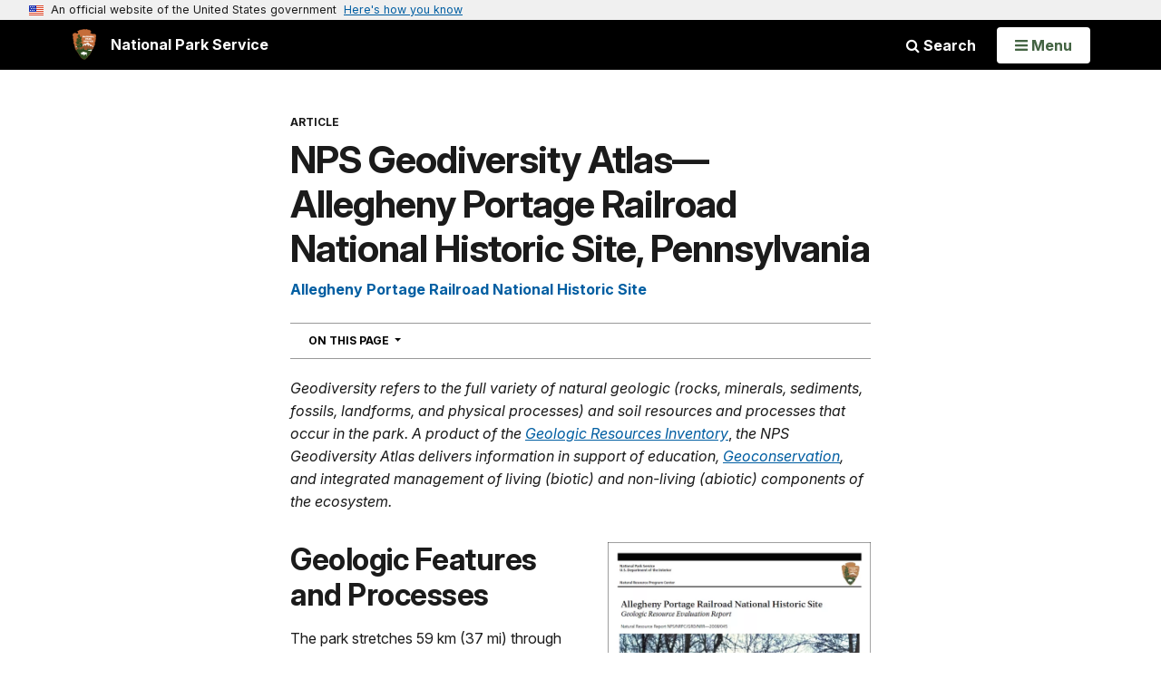

--- FILE ---
content_type: text/html;charset=UTF-8
request_url: https://www.nps.gov/articles/nps-geodiversity-atlas-allegheny-portage-railroad-national-historic-site-pennsylvania.htm
body_size: 16822
content:
<!doctype html> <html lang="en" class="no-js"> <!-- Content Copyright National Park Service -->
<!-- JavaScript & DHTML Code Copyright &copy; 1998-2025, PaperThin, Inc. All Rights Reserved. --> <head> <meta content="IE=edge" http-equiv="X-UA-Compatible"> <title>NPS Geodiversity Atlas—Allegheny Portage Railroad National Historic Site, Pennsylvania (U.S. National Park Service)</title> <script>
var jsDlgLoader = '/articles/loader.cfm';
var jsSiteResourceLoader = '/cs-resources.cfm?r=';
var jsSiteResourceSettings = {canCombine: false, canMinify: false};
</script>
<!-- beg (1) PrimaryResources -->
<script src="/ADF/thirdParty/jquery/jquery-3.6.js"></script><script src="/ADF/thirdParty/jquery/migrate/jquery-migrate-3.4.js"></script><script src="/commonspot/javascript/browser-all.js"></script>
<!-- end (1) PrimaryResources -->
<!-- beg (2) SecondaryResources -->
<!-- end (2) SecondaryResources -->
<!-- beg (3) StyleTags -->
<link rel="stylesheet" href="/common/commonspot/templates/assets/css/commonspotRTE.css" type="text/css" />
<!-- end (3) StyleTags -->
<!-- beg (4) JavaScript -->
<script>
<!--
var gMenuControlID = 0;
var menus_included = 0;
var jsSiteID = 1;
var jsSubSiteID = 30335;
var js_gvPageID = 5740364;
var jsPageID = 5740364;
var jsPageSetID = 0;
var jsPageType = 0;
var jsSiteSecurityCreateControls = 0;
var jsShowRejectForApprover = 1;
// -->
</script><script>
var jsDlgLoader = '/articles/loader.cfm';
var jsSiteResourceLoader = '/cs-resources.cfm?r=';
var jsSiteResourceSettings = {canCombine: false, canMinify: false};
</script>
<!-- end (4) JavaScript -->
<!-- beg (5) CustomHead -->
<!-- override SharedContent from Article-->
<meta charset="utf-8">
<link href="/common/commonspot/templates/images/icons/favicon.ico" rel="shortcut icon">
<meta http-equiv="Pragma" content="no-cache" />
<meta http-equiv="Expires" content="0" />
<meta name="viewport" content="width=device-width, initial-scale=1.0">
<!--[if gt IE 8]>
<script src="/common/commonspot/templates/assets/js/app.early.min.js?v=20230112"></script>
<link href="/common/commonspot/templates/assets/css/split-css/main.min.css?v=2rpz-n03cpj" media="screen, print" rel="stylesheet">
<link href="/common/commonspot/templates/assets/css/split-css/main-min-blessed1.css" media="screen, print" rel="stylesheet">
<![endif]-->
<!--[if lt IE 9]>
<script src="https://oss.maxcdn.com/libs/html5shiv/3.7.0/html5shiv.js"></script>
<script src="https://oss.maxcdn.com/libs/respond.js/1.4.2/respond.min.js"></script>
<script src="/common/commonspot/templates/assets/js/app.early.min.js?v=20230112"></script>
<link href="/common/commonspot/templates/assets/css/split-css/main.min.css?v=2rpz-n03cpj" media="screen, print" rel="stylesheet">
<link href="/common/commonspot/templates/assets/css/split-css/main-min-blessed1.css" media="screen, print" rel="stylesheet">
<![endif]-->
<!--[if !IE]> -->
<script src="/common/commonspot/templates/assets/js/app.early.min.js?v=20230112"></script>
<script src="/common/commonspot/templates/js/uswds/uswds-init.js"></script>
<link href="/common/commonspot/templates/assets/css/main.min.css?v=20230112" media="screen, print" rel="stylesheet">
<!-- <![endif]-->
<link href='//fonts.googleapis.com/css?family=Open+Sans:700,600,400|Open+Sans+Condensed:300,700' rel='stylesheet' type='text/css'>
<link rel="manifest" href="/manifest.json" crossorigin="use-credentials" />
<meta name="apple-itunes-app" content="app-id=1549226484, app-argument=https://apps.apple.com/us/app/national-park-service/id1549226484">
<style>
table#cs_idLayout2,
table#cs_idLayout2 > tbody,
table#cs_idLayout2 > tbody > tr,
table#cs_idLayout2 > tbody > tr >  td
{
display: block;
border-collapse:separate;
}
</style>
<script src='/common/commonspot/templates/js/federated-analytics-uav1.js?ver=true&agency=DOI&subagency=NPS&exts=rtf,odt,ods,odp,brf&dclink=true&enhlink=true' id='_fed_an_ua_tag'></script>
<meta property="og:type" content="website" />
<!-- not view page: /articles/nps-geodiversity-atlas-allegheny-portage-railroad-national-historic-site-pennsylvania.htm -->
<meta property="og:title" content="NPS Geodiversity Atlas—Allegheny Portage Railroad National Historic Site, Pennsylvania (U.S. National Park Service)" />
<meta property="og:url" content="https://www.nps.gov/articles/nps-geodiversity-atlas-allegheny-portage-railroad-national-historic-site-pennsylvania.htm" />
<!-- end (5) CustomHead -->
<!-- beg (6) TertiaryResources -->
<meta property="og:image" content="https://www.nps.gov/articles/images/gri-cover-alpo.jpg" /><meta property="og:image:height" content="1250" /><meta property="og:image:width" content="954" /><meta property="og:image:alt" content="gri geology report stone bridge on cover" /><meta property="og:image" content="https://www.nps.gov/articles/images/gri-map-alpo-2018.jpg" /><meta property="og:image:height" content="1775" /><meta property="og:image:width" content="2223" /><meta property="og:image:alt" content="link to allegheny portage geologic map" /><meta property="og:image" content="https://www.nps.gov/articles/images/gri-photo-alpo.jpg" /><meta property="og:image:height" content="786" /><meta property="og:image:width" content="792" /><meta property="og:image:alt" content="park trail" />
<!-- end (6) TertiaryResources -->
<!-- beg (7) authormode_inlinestyles -->
<link rel="stylesheet" type="text/css" href="/commonspot/commonspot.css" id="cs_maincss">
<!-- end (7) authormode_inlinestyles -->
</head><body class="SharedContent"><span role="navigation" aria-label="Top of page" id="__topdoc__"></span>
<section
class="usa-banner"
aria-label="Official website of the United States government"
>
<div class="usa-accordion">
<header class="usa-banner__header">
<div class="usa-banner__inner">
<div class="grid-col-auto">
<img
aria-hidden="true"
class="usa-banner__header-flag"
src="/common/commonspot/templates/assets/icon/us_flag_small.png"
alt=""
/>
</div>
<div class="grid-col-fill tablet:grid-col-auto" aria-hidden="true">
<p class="usa-banner__header-text">
An official website of the United States government
</p>
<p class="usa-banner__header-action">Here's how you know</p>
</div>
<button
type="button"
class="usa-accordion__button usa-banner__button"
aria-expanded="false"
aria-controls="gov-banner-default"
>
<span class="usa-banner__button-text">Here's how you know</span>
</button>
</div>
</header>
<div
class="usa-banner__content usa-accordion__content"
id="gov-banner-default"
>
<div class="grid-row grid-gap-lg">
<div class="usa-banner__guidance tablet:grid-col-6">
<img
class="usa-banner__icon usa-media-block__img"
src="/common/commonspot/templates/assets/icon/icon-dot-gov.svg"
role="img"
alt=""
aria-hidden="true"
/>
<div class="usa-media-block__body">
<p>
<strong>Official websites use .gov</strong><br />A
<strong>.gov</strong> website belongs to an official government
organization in the United States.
</p>
</div>
</div>
<div class="usa-banner__guidance tablet:grid-col-6">
<img
class="usa-banner__icon usa-media-block__img"
src="/common/commonspot/templates/assets/icon/icon-https.svg"
role="img"
alt=""
aria-hidden="true"
/>
<div class="usa-media-block__body">
<p>
<strong>Secure .gov websites use HTTPS</strong><br />A
<strong>lock</strong> (
<span class="icon-lock"
><svg
xmlns="http://www.w3.org/2000/svg"
width="52"
height="64"
viewBox="0 0 52 64"
class="usa-banner__lock-image"
role="img"
aria-labelledby="banner-lock-description-default"
focusable="false"
>
<title id="banner-lock-title-default">Lock</title>
<desc id="banner-lock-description-default">Locked padlock icon</desc>
<path
fill="#000000"
fill-rule="evenodd"
d="M26 0c10.493 0 19 8.507 19 19v9h3a4 4 0 0 1 4 4v28a4 4 0 0 1-4 4H4a4 4 0 0 1-4-4V32a4 4 0 0 1 4-4h3v-9C7 8.507 15.507 0 26 0zm0 8c-5.979 0-10.843 4.77-10.996 10.712L15 19v9h22v-9c0-6.075-4.925-11-11-11z"
/>
</svg> </span
>) or <strong>https://</strong> means you've safely connected to
the .gov website. Share sensitive information only on official,
secure websites.
</p>
</div>
</div>
</div>
</div>
</div>
</section>
<!--googleoff: index-->
<div tabindex="-1" id="beforeSkipLinks" ></div>
<div class="skip-links" aria-label="short-cut links" role="navigation">
<ul>
<li><a href="#GlobalNav-toggle" aria-label="Skip to global NPS navigation">Skip to global NPS navigation</a></li>
<li><a href="#main" aria-label="Skip to the main content">Skip to the main content</a></li>
<li><a href="#GlobalFooter" aria-label="Skip to the footer section">Skip to the footer section</a></li>
</ul>
</div>
<!--googleon: index-->
<!--googleoff: index-->
<div class="PromoBanner"></div>
<!--googleon: index-->
<!--googleoff: index-->
<div class="GlobalHeader usaGlobalHeader" role="banner">
<div class="GlobalHeader__Navbar container">
<a class="GlobalHeader__Branding me-auto link-white" href="/">
<img src="/theme/assets/dist/images/branding/logo.png"
alt=""
width="80"
height="106"
class="GlobalHeader__Branding__Arrowhead img-fluid">
<span class="GlobalHeader__Branding__Text">
National Park Service
</span>
</a>
<a href="#GlobalFooterSearchInput"
class="GlobalHeader__FooterSearchLink js-scrollTo link-white">
<i class="fa fa-search"></i>
<span class="visually-hidden">Search</span>
</a>
<form id="GlobalHeaderSearch"
class="GlobalHeader__Search"
action="/search/"
method="GET"
role="search">
<button type="button"
data-bs-toggle="collapse"
data-bs-target="#GlobalHeaderSearchCollapse"
aria-expanded="false"
aria-controls="GlobalHeaderSearchCollapse">
<i class="fa fa-search"></i>
Search
</button>
<div id="GlobalHeaderSearchCollapse"
class="collapse collapse-horizontal"
role="presentation">
<div>
<input class="form-control me-2"
type="text"
autocomplete="off"
name="query"
placeholder="Keyword Search"
required
aria-label="Search text">
<div class="GlobalSearch-suggestions"></div>
<button class="usa-button usa-button--outline usa-button--inverse me-2" data-scope="site" type="submit">
This Site
</button>
<button class="usa-button usa-button--outline usa-button--inverse" data-scope="all" type="submit">
All NPS
</button>
</div>
</div>
<input type="hidden"
name="sitelimit"
value="">
<input type="hidden" name="affiliate" value="nps">
</form>
</div>
<nav id="GlobalNav" class="GlobalNav">
<h1 id="GlobalNavButtonContainer" class="usaGlobalNavButtonContainer">
<button type="button"
id="GlobalNav-toggle"
class="usa-button usa-button--inverse-fill"
data-bs-toggle="collapse"
data-bs-target="#GlobalNavCollapse"
aria-controls="GlobalNavCollapse"
aria-expanded="false"
aria-label="Open Menu">
<span class="GlobalNav__Toggle__Text GlobalNav__Toggle__Text--closed">
<i class="fa fa-bars"></i>
<span class="visually-hidden">Open</span>
Menu
</span>
<span class="GlobalNav__Toggle__Text GlobalNav__Toggle__Text--open">
<i class="fa fa-close"></i>
Close
<span class="visually-hidden">Menu</span>
</span>
</button>
</h1>
<div id="GlobalNavCollapse" class="collapse">
<div class="container">
<p class="GlobalNav__LanguageInfo">
</p>
<h2 class="GlobalNav__SectionHeading GlobalNav__SectionHeading--green" hidden>
Explore This Park
</h2>
<ul id="GlobalNavListLocal" class="GlobalNav__List" hidden></ul>
<h2 class="GlobalNav__SectionHeading GlobalNav__SectionHeading--blue">
Explore the National Park Service
</h2>
<ul id="GlobalNavList" class="GlobalNav__List"></ul>
</div>
</div>
</nav>
</div>
<!--googleon: index-->
<div id="myModal" class="modal refreshableModal" tabindex="-1" aria-labelledby="exitModalLabel" aria-hidden="true">
<div class="modal-dialog">
<div class="modal-content">
<div class="modal-header">
<h2 class="modal-title visually-hidden" id="exitModalLabel">Exiting nps.gov</h2>
<button type="button" class="btn-close" data-bs-dismiss="modal" aria-label="Close"></button>
</div>
<div class="modal-body"></div>
<div class="modal-footer">
<button type="button" class="btn btn-secondary" data-bs-dismiss="modal">Cancel</button>
</div>
</div>
</div>
</div>
<script type="text/javascript">
jQuery(document).ready(function() {
setTimeout( function() {
NPS.display.showAdminTools( 0 );
} ,10);
});
</script>
<div id="main" role="main" class="MainContent">
<style>
#modal-contact-us .modal-body { padding-top: 0px; }
.modal-header { border:none; }
</style>
<div class="modal fade" id="modal-contact-us" tabindex="-1" aria-labelledby="modal-contact-us-label">
<div class="modal-dialog">
<div class="modal-content">
<div class="modal-header">
<h4 class="modal-title visually-hidden" id="modal-contact-us-label">Contact Us</h4>
<button type="button" class="btn-close" data-bs-dismiss="modal" aria-label="Close"></button>
</div>
<div class="modal-body">
<iframe frameborder="0" id="modal-contact-us-iframe" width="100%" height="100%" title="Contact Us"></iframe>
</div>
</div>
</div>
</div>
<div id="adminTools"></div>
<div class="Article Article--Page container">
<header class="Article__Header">
<p class="Article__Kicker">Article</p>
<h1 class="page-title">NPS Geodiversity Atlas—Allegheny Portage Railroad National Historic Site, Pennsylvania</h1>
</header>
<div class="Article__Content">
<div id="cs_control_536382" class="cs_control CS_Element_Schedule"><div  title="" id="CS_Element_contentcontainer"><div id="gridRow_1_1_536382" class="cs_GridRow"><div id="gridCol_1_1_1_1_536382" class="cs_GridColumn"><div id="cs_control_7798172" class="cs_control CS_Element_Custom">
<div class="Component InPageNav" id="7781AA90-F64B-8E0D-32ED7994F16532B7-InPageNav">
<nav class="dropdown" aria-labelledby="7781AA90-F64B-8E0D-32ED7994F16532B7-InPageNav-Title">
<button class="btn btn-light dropdown-toggle"
id="7781AA90-F64B-8E0D-32ED7994F16532B7-InPageNav-Title"
type="button"
data-bs-toggle="dropdown"
data-tracking='{"type":"event","category":"PYV Component","action1":"Open","action2":"Close","label":"Navigation In Page"}'
aria-expanded="false">
On This Page <span class="visuallyhidden">Navigation</span>
</button>
<ul class="dropdown-menu"></ul>
</nav>
</div>
</div><div id="cs_control_5740615" class="cs_control CS_Element_Custom"><style>blockquote {border-left: 5px solid #fff;}</style>
<div class="Component ArticleTextGroup TextWrapped clearfix">
<p><em>Geodiversity refers to the full variety of natural geologic (rocks, minerals, sediments, fossils, landforms, and physical processes) and soil resources and processes that occur in the park. A product of the</em> <em><a href="https://www.nps.gov/subjects/geology/gri.htm" id="https://www.nps.gov/subjects/geology/gri.htm|">Geologic Resources Inventory</a></em>, <em>the NPS Geodiversity Atlas delivers information in support of education, <a href="https://www.nps.gov/subjects/geology/park-geology.htm" id="https://www.nps.gov/subjects/geology/park-geology.htm|">Geoconservation</a>, and integrated management of living (biotic) and non-living (abiotic) components of the ecosystem.</em></p>
</div></div><div id="cs_control_5740376" class="cs_control CS_Element_Custom"><style>blockquote {border-left: 5px solid #fff;}</style>
<div class="Component ArticleTextGroup TextWrapped clearfix">
<figure class="-right">
<a href="https://irma.nps.gov/DataStore/Reference/Profile/660528">
<picture>
<source type="image/webp" srcset="/articles/images/gri-cover-alpo.jpg?maxwidth=650&autorotate=false&quality=78&format=webp">
<img alt="gri geology report stone bridge on cover" src="/articles/images/gri-cover-alpo.jpg?maxwidth=650&autorotate=false" title="link to allegheny portage rr gri report"  >
</picture>
</a>
<figcaption>In-depth geologic information is contained in the baseline inventory products of the Geologic Resources Inventory, see table below. </figcaption>
</figure><!-- floating-image alignment  -->
<h2>Geologic Features and Processes</h2>
<p>The park stretches 59 km (37 mi) through the Allegheny Mountains in Blair and Cambria Counties. The mountains there range in elevation from 346 m (1,135 ft) to 734 m (2,408 ft) above sea level. Prior to construction of the railroad, the mountains were a significant obstacle to boat trade between the eastern and western divisions of the Pennsylvania Mainline Canal. After the railroad was built, trains portaged the boats across mountain slopes of more than 5 degrees.<br />
<br />
The main unit of the park lies on the divide between the Chesapeake Bay watershed to the east and the Ohio River basin on the west. Blair Gap Run flows from Cresson Summit towards the Juniata River, and Bradley Run flows towards the West Branch of the Susquehanna River on the Chesapeake Bay side and on the Ohio River side water flows parallel to the Little Conemaugh River.</p>
<h3>The Allegheny Front</h3>
<p>The Allegheny Front is a sharp escarpment that divides the Appalachian Plateaus and the Valley and Ridge physiographic provinces. This topographic feature extends from northern Pennsylvania into southeastern West Virginia. Overall, the front has an elevation change of roughly 610 m (2,000 ft) and is approximately 280 km (174 mi) long. Historically, the Allegheny Front was an imposing barrier to east-west trade and transportation routes. Thus, this topographic feature was the reason for the construction of the Allegheny Portage Railroad.<br />
<br />
The eastern side of the Allegheny Front consists of rounded and linear hills dissected by narrow valleys. These hills step up to the top of the escarpment and are composed of rocks that are highly folded, faulted, and deformed as a result of the Alleghenian orogenic event. In stark contrast, the western side of the front has undulating hills sloping away from the escarpment and is composed of relatively undeformed, horizontally layered rocks that resemble the sediments as they were deposited.<br />
<br />
Predominant rock types of the Allegheny Front include sandstone (with some local conglomerate), siltstone, and shale (Whitfield et al. 2001). Geologic features associated with the front in Pennsylvania include Blue Knob, Horse Shoe Curve, Hunter Rocks, Turtle Rocks, Wolf Rocks, and Wopsononock Lookout.</p>
<h2>Paleontological Resources</h2>
<p>Fossils have been recorded from the Pottsville Formation and/or Allegheny Formation within the boundaries of Allegheny Portage Railroad. Other formations found within the park are known to contain paleontological resources, although no reported discoveries have occurred within Allegheny Portage Railroad. Rocks in the park area contain fossils that record the beginnings of ancient life (fossil algae called stromatolites) through the evolution of land plants and the mass extinction following the Permian Period.</p>
<p>All <a href="https://www.nps.gov/subjects/fossils/index.htm" id="https://www.nps.gov/subjects/fossils/index.htm|">NPS fossil resources</a> are protected under the Paleontological Resources Preservation Act of 2009 (Public Law 111-11, Title VI, Subtitle D; 16 U.S.C. §§ 470aaa - 470aaa-11).</p>
<h2>Geohazards</h2>
<p>Geologic processes that affect slopes, such as landsliding, slumping, chemical weathering, block sliding, and slope creep, constantly change the landscape at the park. Runoff erodes sediments from open areas and carries them down streams and gullies. Erosion naturally lowers higher areas, and the lower areas are filled in with sediments, modifying the historic context of the landscape.<br />
<br />
The geologic units in the park are a heterogeneous mix of shale, sandstone, siltstone, limestone, dolomite, conglomerate, and mudstone. Clay-rich units such as shale and mudstone may deteriorate when saturated with water and are prone to fail when exposed on steep slopes. When more resistant rock units such as sandstone and limestone overlie weaker units preferential erosion may undercut the resistant rocks and result in rockfalls.</p>
<h2>Cave and Karst</h2>
<p>Allegheny Portage Railroad NHS contains 300-million year old, thin-bedded Mississippian and Pennsylvanian-aged limestones with solutional features indicative of karst. Springs and seeps within the Summit Unit of the park form the headwaters of Blair Gap Run, a pristine stream valued for its native trout. These park’s springs and seeps may be karst-related.</p>
<p>All <a href="https://www.nps.gov/subjects/caves/index.htm" id="https://www.nps.gov/subjects/caves/index.htm|">NPS cave resources</a> are protected under the the Federal Cave Resources Protection Act of 1988 (FCRPA)(16 U.S.C. § 4301 et seq.).</p>
<h2>Abandoned Mineral Lands</h2>
<p>Allegheny Portage Railroad AML sites include 19 individual mined features, an additional 9 mine features are just outside the park boundary. All features are related to underground coal mining, and they include adits, seeps, subsidence features (into underground coal mines), iron precipitate mounds, and waste rock piles.<br />
<br />
Abandoned and inactive mines pose environmental and health problems for the Allegheny Portage Railroad area. Foremost among these is acid mine drainage and residual heavy metal contamination of ground water, surface water, and soil. Mine areas within and upstream from the Allegheny Portage Railroad units produce acid mine drainage. Fluvial sediments (sediments carried by streams and rivers) can contain metals and other waste materials.</p>
<p><a href="https://www.nps.gov/subjects/abandonedminerallands/index.htm" id="https://www.nps.gov/subjects/abandonedminerallands/index.htm|">NPS AML sites</a> can be important cultural resources and habitat, but many pose risks to park visitors and wildlife, and degrade water quality, park landscapes, and physical and biological resources. Be safe near AML sites—Stay Out and Stay Alive!</p>
<h2>Regional Geology</h2>
<p>Allegheny Portage Railroad is a part of the <a href="https://www.nps.gov/articles/appalachiannplateausprovince.htm" id="https://www.nps.gov/articles/appalachiannplateausprovince.htm|">Appalachian Plateaus Physiographic Province</a> and shares its geologic history and some characteristic geologic formations with a region that extends well beyond park boundaries.</p>
</div></div><div id="cs_control_5740464" class="cs_control CS_Element_Custom"><style>blockquote {border-left: 5px solid #fff;}</style>
<div class="Component ArticleTextGroup TextWrapped clearfix">
<h2><a id="gri" name="gri"></a>Maps and Reports</h2>
</div></div><div id="cs_control_6075076" class="cs_control CS_Element_Custom"><style>blockquote {border-left: 5px solid #fff;}</style>
<div class="Component ArticleTextGroup TextWrapped clearfix">
<figure class="-auto-width">
<a href="https://irma.nps.gov/DataStore/Reference/Profile/2251884">
<picture>
<source type="image/webp" srcset="/articles/images/gri-map-alpo-2018.jpg?maxwidth=1300&autorotate=false&quality=78&format=webp">
<img alt="link to allegheny portage geologic map" src="/articles/images/gri-map-alpo-2018.jpg?maxwidth=1300&autorotate=false" title="allegheny portage geologic map"  >
</picture>
</a>
<figcaption>In-depth geologic information is contained in the baseline inventory products of the Geologic Resources Inventory, see table below. </figcaption>
</figure><!-- floating-image alignment  -->
<br />
</div></div><div id="cs_control_5815804" class="cs_control CS_Element_Custom">
<link rel="stylesheet" href="//irmafiles.nps.gov/IRMARestWidgets/css/IRMABibliography.css"><script src="//irmafiles.nps.gov/IRMARestWidgets/npsWidgetIRMABibliography.js"></script><div class="npsBiblio-element BasicInfo IRMAAccordion accordion"><div class="accordion-item"><h3 class="accordion-header" id="header4A7C6E251DD8B71B0BBB7127398F5053" title="
The Geologic Resources Inventory produces digital geologic maps and reports for more than 270 natural resource parks. The products listed below are currently available for this park, check back often for updates as many maps, reports, and posters are still in progress.
Scoping summaries are records of scoping meetings where NPS staff and local geologists determined the park’s geologic mapping plan and what content should be included in the report.
Digital geologic maps include files for viewing in GIS software, a guide to using the data, and a document with ancillary map information. Newer products also include data viewable in Google Earth and online map services.
Reports use the maps to discuss the park’s setting and significance, notable geologic features and processes, geologic resource management issues, and geologic history.
Posters are a static view of the GIS data in PDF format. Newer posters include aerial imagery or shaded relief and other park information. They are also included with the reports.
Projects list basic information about the program and all products available for a park.
"><button class="accordion-button" type="button" data-bs-toggle="collapse" data-bs-target="#collapse4A7C6E251DD8B71B0BBB7127398F5053" aria-expanded="true" aria-controls="collapse4A7C6E251DD8B71B0BBB7127398F5053">Geologic Resources Inventory</button></h3><div id="collapse4A7C6E251DD8B71B0BBB7127398F5053" class="accordion-collapse collapse show" aria-labelledby="header4A7C6E251DD8B71B0BBB7127398F5053" data-uuid="4A7C6E251DD8B71B0BBB7127398F5053"><div class="accordion-body"><div class="panel-intro"><p><meta charset="utf-8" /></p>
<div dir="ltr">The <a href="https://www.nps.gov/subjects/geology/gri.htm" id="https://www.nps.gov/subjects/geology/gri.htm|">Geologic Resources Inventory</a> produces digital geologic maps and reports for more than 270 <a href="https://www.nps.gov/orgs/1386/index.htm" id="https://www.nps.gov/orgs/1386/index.htm|">natural resource parks</a>. The products listed below are currently available for this park, check back often for updates as many maps, reports, and posters are still in progress.</div>
<ul dir="ltr">
<li><strong>Scoping summaries</strong> are records of scoping meetings where NPS staff and local geologists determined the park’s geologic mapping plan and what content should be included in the report.</li>
<li><strong>Digital geologic maps</strong> include files for viewing in GIS software, a guide to using the data, and a document with ancillary map information. Newer products also include data viewable in Google Earth and online map services.</li>
<li><strong>Reports</strong> use the maps to discuss the park’s setting and significance, notable geologic features and processes, geologic resource management issues, and geologic history.</li>
<li><strong>Posters</strong> are a static view of the GIS data in PDF format. Newer posters include aerial imagery or shaded relief and other park information. They are also included with the reports.</li>
<li><strong>Projects</strong> list basic information about the program and all products available for a park.</li>
</ul></div><div class="IRMACollapsiblePanel"><div class="IRMACollapsiblePanelTab"></div><div class="IRMACollapsiblePanelContent"><div id="IRMABibliographyStatus_4A7C6E251DD8B71B0BBB7127398F5053"></div><div id="IRMABibliography_4A7C6E251DD8B71B0BBB7127398F5053"></div></div><p>Source: <a href="https://irma.nps.gov/DataStore/SavedSearch/Profile/2677" target="_blank">NPS DataStore Saved Search  2677</a>. To search for additional information, visit the <a href="https://irma.nps.gov/DataStore/" target="_blank">NPS DataStore</a>.</p></div></div></div></div></div><script type="text/javascript">jQuery(document).ready(function () {var config_4A7C6E251DD8B71B0BBB7127398F5053 = new npswidgets.BibliographyConfig(); config_4A7C6E251DD8B71B0BBB7127398F5053.TextSource = npswidgets.BibliographyTextSource.YearTitle; config_4A7C6E251DD8B71B0BBB7127398F5053.SearchType = npswidgets.SearchType.SavedSearch;config_4A7C6E251DD8B71B0BBB7127398F5053.SearchId = 2677;npswidgets.SetBibliographyHtml(jQuery("#IRMABibliography_4A7C6E251DD8B71B0BBB7127398F5053"), config_4A7C6E251DD8B71B0BBB7127398F5053, jQuery("#IRMABibliographyStatus_4A7C6E251DD8B71B0BBB7127398F5053"));});</script></div><div id="cs_control_5815808" class="cs_control CS_Element_Custom">
<link rel="stylesheet" href="//irmafiles.nps.gov/IRMARestWidgets/css/IRMABibliography.css"><script src="//irmafiles.nps.gov/IRMARestWidgets/npsWidgetIRMABibliography.js"></script><div class="npsBiblio-element BasicInfo IRMAAccordion accordion"><div class="accordion-item"><h3 class="accordion-header" id="header4B1A76391DD8B71B0B8931FF711ED34D" title="A NPS Soil Resources Inventory project has been completed for Allegheny Portage Railroad National Historic Site and can be found on the NPS Data Store."><button class="accordion-button" type="button" data-bs-toggle="collapse" data-bs-target="#collapse4B1A76391DD8B71B0B8931FF711ED34D" aria-expanded="true" aria-controls="collapse4B1A76391DD8B71B0B8931FF711ED34D">Soil Resources inventory</button></h3><div id="collapse4B1A76391DD8B71B0B8931FF711ED34D" class="accordion-collapse collapse show" aria-labelledby="header4B1A76391DD8B71B0B8931FF711ED34D" data-uuid="4B1A76391DD8B71B0B8931FF711ED34D"><div class="accordion-body"><div class="panel-intro"><p>A <a href="https://www.nps.gov/subjects/geology/sri.htm" id="https://www.nps.gov/subjects/geology/sri.htm|">NPS Soil Resources Inventory</a> project has been completed for Allegheny Portage Railroad National Historic Site and can be found on the NPS Data Store.</p></div><div class="IRMACollapsiblePanel"><div class="IRMACollapsiblePanelTab"></div><div class="IRMACollapsiblePanelContent"><div id="IRMABibliographyStatus_4B1A76391DD8B71B0B8931FF711ED34D"></div><div id="IRMABibliography_4B1A76391DD8B71B0B8931FF711ED34D"></div></div><p>Source: <a href="https://irma.nps.gov/DataStore/SavedSearch/Profile/2691" target="_blank">NPS DataStore Saved Search  2691</a>. To search for additional information, visit the <a href="https://irma.nps.gov/DataStore/" target="_blank">NPS DataStore</a>.</p></div></div></div></div></div><script type="text/javascript">jQuery(document).ready(function () {var config_4B1A76391DD8B71B0B8931FF711ED34D = new npswidgets.BibliographyConfig(); config_4B1A76391DD8B71B0B8931FF711ED34D.TextSource = npswidgets.BibliographyTextSource.YearTitle; config_4B1A76391DD8B71B0B8931FF711ED34D.SearchType = npswidgets.SearchType.SavedSearch;config_4B1A76391DD8B71B0B8931FF711ED34D.SearchId = 2691;npswidgets.SetBibliographyHtml(jQuery("#IRMABibliography_4B1A76391DD8B71B0B8931FF711ED34D"), config_4B1A76391DD8B71B0B8931FF711ED34D, jQuery("#IRMABibliographyStatus_4B1A76391DD8B71B0B8931FF711ED34D"));});</script></div><div id="cs_control_5742214" class="cs_control CS_Element_Custom"><style>blockquote {border-left: 5px solid #fff;}</style>
<div class="Component ArticleTextGroup TextWrapped clearfix">
<figure class="-right">
<picture>
<source type="image/webp" srcset="/articles/images/gri-photo-alpo.jpg?maxwidth=650&autorotate=false&quality=78&format=webp">
<img alt="park trail" src="/articles/images/gri-photo-alpo.jpg?maxwidth=650&autorotate=false" title="allegheny portage railroad gri photo"  >
</picture>
<figcaption>Park trail, Allegheny Portage Railroad NHS. (NPS photo) </figcaption>
</figure><!-- floating-image alignment  -->
<h2>Related Links</h2>
<ul>
<li>
<p><a href="https://www.nps.gov/alpo/learn/nature/mountains.htm" id="https://www.nps.gov/alpo/learn/nature/mountains.htm|">Allegheny Portage Railroad—Mountains</a></p>
</li>
<li>
<p><a href="https://www.nps.gov/alpo/index.htm" id="https://www.nps.gov/alpo/index.htm|">Allegheny Portage Railroad—Park Home</a></p>
</li>
</ul>
<p> </p>
<ul>
<li>
<p><a href="https://www.nps.gov/subjects/caves/index.htm" id="https://www.nps.gov/subjects/caves/index.htm|">NPS—Caves and Karst</a></p>
</li>
<li>
<p><a href="https://www.nps.gov/subjects/fossils/index.htm" id="https://www.nps.gov/subjects/fossils/index.htm|">NPS—Fossils and Paleontology</a></p>
</li>
<li>
<p><a href="https://www.nps.gov/subjects/geology/geotime.htm" id="https://www.nps.gov/subjects/geology/geotime.htm|">NPS—Geologic Time</a></p>
</li>
<li>
<p><a href="https://www.nps.gov/subjects/geology/physiographic-provinces.htm" id="https://www.nps.gov/subjects/geology/physiographic-provinces.htm|">NPS—Explore Regional Geology</a></p>
</li>
<li>
<p><a href="https://www.nps.gov/subjects/geology/index.htm" id="https://www.nps.gov/subjects/geology/index.htm|">NPS—Geology</a></p>
</li>
</ul>
<p> </p>
<ul>
<li>
<p><a href="http://www.dcnr.pa.gov/Geology/Pages/default.aspx" id="http://www.dcnr.pa.gov/Geology/Pages/default.aspx|">Pennsylvania Geological Survey</a></p>
</li>
</ul>
</div></div><div id="cs_control_5743345" class="cs_control CS_Element_Custom"><style>blockquote {border-left: 5px solid #fff;}</style>
<div class="Component ArticleTextGroup TextWrapped clearfix">
<h2>Related Articles</h2>
<h4>Allegheny Portage Railroad National Historic Site</h4>
</div></div><div id="cs_control_5743351" class="cs_control CS_Element_Custom">
<script src="/common/commonspot/customcf/search/js/search-listing-page-plugin.js"></script>
<script>
jQuery(document).ready(function() {
jQuery('#searchListing-B4DB7E0E-FA53-6705-00654E9AE88F1F60').searchlisting({
searchURL: "/solr/",
searchURLReady: "/solr/?q=*&fl=Title,Abstract,Subtype,Parks,Organizations,Sites_Item,Image_URL,Image_Alt_Text,PageURL&defType=edismax&sort=Date_Last_Modified desc&start=0&fq=Category:\"Articles\" AND Type:\"Article\" AND (Tags_Item:\"geodiversity\" OR Tags_Item:\"geologic\" OR Tags_Item:\"geologic forces\" OR Tags_Item:\"geologic resources\" OR Tags_Item:\"geologic feature\" OR Tags_Item:\"geologic time\" OR Tags_Item:\"geologic layers\" OR Tags_Item:\"geologic history\" OR Tags_Item:\"geologic formations\" OR Tags_Item:\"geology\" OR Tags_Item:\"geological\" OR Tags_Item:\"geological maps\" OR Tags_Item:\"geologist\" OR Tags_Item:\"geology talk\" OR Tags_Item:\"geology hike\" OR Tags_Item:\"geology science and learning\" OR Tags_Item:\"geologists\" OR Tags_Item:\"geology close up\" OR Tags_Item:\"geologic resources inventory\" OR Tags_Item:\"geoheritage\" OR Tags_Item:\"geohazards\" OR Tags_Item:\"geomorphology\" OR Tags_Item:\"Geoscientists in Parks\" OR Tags_Item:\"Geoscientists-in-the-Parks\" OR Tags_Item:\"Geological Survey\" OR Tags_Item:\"geothermal\" OR Tags_Item:\"geothermal activity\" OR Tags_Item:\"GeoTour\" OR Tags_Item:\"geotourism\" OR Tags_Item:\"geothermal processes %26 features\" OR Tags_Item:\"fossils\" OR Tags_Item:\"paleontology\" OR Tags_Item:\"Caves\" OR Tags_Item:\"karst\" OR Tags_Item:\"glaciers\" OR Tags_Item:\"Mining\") AND -Tags_Item:\"geodiversity atlas\" AND Sites_Codes_Item:\"alpo\" AND -Allow_Listing_Display:false&rows=10",
getMetaFields: "Title,Abstract,Subtype,Parks,Organizations,Sites_Item,Image_URL,Image_Alt_Text,PageURL",
frontEndClient: "",
perPage: "10",
startNum: "0",
keywords: "",
filterQuery: "Category:\"Articles\" AND Type:\"Article\" AND (Tags_Item:\"geodiversity\" OR Tags_Item:\"geologic\" OR Tags_Item:\"geologic forces\" OR Tags_Item:\"geologic resources\" OR Tags_Item:\"geologic feature\" OR Tags_Item:\"geologic time\" OR Tags_Item:\"geologic layers\" OR Tags_Item:\"geologic history\" OR Tags_Item:\"geologic formations\" OR Tags_Item:\"geology\" OR Tags_Item:\"geological\" OR Tags_Item:\"geological maps\" OR Tags_Item:\"geologist\" OR Tags_Item:\"geology talk\" OR Tags_Item:\"geology hike\" OR Tags_Item:\"geology science and learning\" OR Tags_Item:\"geologists\" OR Tags_Item:\"geology close up\" OR Tags_Item:\"geologic resources inventory\" OR Tags_Item:\"geoheritage\" OR Tags_Item:\"geohazards\" OR Tags_Item:\"geomorphology\" OR Tags_Item:\"Geoscientists in Parks\" OR Tags_Item:\"Geoscientists-in-the-Parks\" OR Tags_Item:\"Geological Survey\" OR Tags_Item:\"geothermal\" OR Tags_Item:\"geothermal activity\" OR Tags_Item:\"GeoTour\" OR Tags_Item:\"geotourism\" OR Tags_Item:\"geothermal processes %26 features\" OR Tags_Item:\"fossils\" OR Tags_Item:\"paleontology\" OR Tags_Item:\"Caves\" OR Tags_Item:\"karst\" OR Tags_Item:\"glaciers\" OR Tags_Item:\"Mining\") AND -Tags_Item:\"geodiversity atlas\" AND Sites_Codes_Item:\"alpo\" AND -Allow_Listing_Display:false",
usesDynamicNavigation: "",
sort: "Date_Last_Modified desc",
extrasForm: "",
extrasForm_keywordField: "",
extrasForm_keywordField: "",
dataTransformJS: "if(\'Type\' in meta && typeof meta[\'Type\'] == \'object\'){ meta[\'Type\'] = meta[\'Type\'].join(\',\'); }var st = metaFieldArr.indexOf(\'Subtype\'); var t = metaFieldArr.indexOf(\'Type\'); if (st !== -1 && t == -1) { metaFieldArr[st] = \'Type\'; if(\'Subtype\' in meta){ meta[\'Type\']=meta[\'Subtype\']; delete meta[\'Subtype\']; }} if(\'Parks\' in meta){ meta[\'Parks\']=meta[\'Parks\'].replace(/,/g , \', \');  }if(\'Organizations\' in meta){ meta[\'Organizations\']=meta[\'Organizations\'].replace(/,/g , \', \'); }if(\'Sites\' in meta){ meta[\'Sites\']=meta[\'Sites\'].replace(/,/g , \', \'); }if(\'Type\' in meta){ meta[\'Type\']=meta[\'Type\'].replace(/,/g , \', \'); }if(\'Subtype\' in meta && meta[\'Subtype\'] == \'Series\' ) { delete meta[\'Subtype\']; }if(\'Image_URL\' in meta){ meta[\'Image_URL\'] = meta[\'Image_URL\'].replace(\'/cropped_image/\', \'/cropped_image/secondary/\'); }if(\'Type\' in meta && meta[\'Type\'] !== \'News\' && \'Date_Released\' in meta){ delete meta[\'Date_Released\']; }"
})
});
</script>
<div  class="container ListingList ListingResults" id="searchListing-B4DB7E0E-FA53-6705-00654E9AE88F1F60">
<div class="row">
<div class="col-sm-12">
<div class="results">
<a name="results"></a>
<div class="display-list-view" id="display-list-view">
<div class="info-micro-filter" style="display:none;">
<div class="result-count"></div>
<div class="result-selectors">
<div class="result-facet-Parks_Item result-facet-select" style="display:none;" data-facetField="Parks_Item" data-facettitle="Location">
<form action="#" class="micro-filter facet-parks">
<span class="visually-hidden">
<label for="sort-by-select-searchListing-B4DB7E0E-FA53-6705-00654E9AE88F1F60">Narrow By Location:</label>
</span>
<select name="result-narrow-Parks_Item" multiple></select>
</form>
</div>
<div class="result-facet-Organizations_Item result-facet-select" style="display:none;" data-facetField="Organizations_Item" data-facettitle="Office">
<form action="#" class="micro-filter facet-organizations">
<span class="visually-hidden">
<label for="sort-by-select-searchListing-B4DB7E0E-FA53-6705-00654E9AE88F1F60">Narrow By Office:</label>
</span>
<select name="result-narrow-Organizations_Item" multiple></select>
</form>
</div>
<div class="result-count-select">
<form action="#" class="sort-by" id="result-count-form"><p><label for="result-count-select-searchListing-B4DB7E0E-FA53-6705-00654E9AE88F1F60">Show</label><select name="result-maxRows" id="result-count-select-searchListing-B4DB7E0E-FA53-6705-00654E9AE88F1F60">
<option value="10">10</option>
<option value="40">40</option>
</select></p></form>
</div>
<div class="result-sort-select">
<form action="#" class="sort-by" id="result-sort-form"><p><label for="sort-by-select-searchListing-B4DB7E0E-FA53-6705-00654E9AE88F1F60">Sort By:</label><select name="result-sortField" id="sort-by-select-searchListing-B4DB7E0E-FA53-6705-00654E9AE88F1F60">
<option value="score desc"
>Relevance</option>
<option value="Date_Last_Modified desc"
selected
>Recently Updated</option>
<option value="Date_Released desc"
>Date Released</option>
<option value="Title asc"
>Title</option>
</select></p></form>
</div>
</div>
</div>
</div><!--display-list-view-->
<div class="FilterTags" style="display:none;"></div>
<div class="ListingResults-loading">
Loading results...
</div>
<ul class="resultsUL"></ul>
<div class="row">
<div class="col-sm-12">
Tags:
<a class="btn btn-default" href="/media/article-search.htm?q=geodiversity">geodiversity</a> <a class="btn btn-default" href="/media/article-search.htm?q=geologic">geologic</a> <a class="btn btn-default" href="/media/article-search.htm?q=geologic forces">geologic forces</a> <a class="btn btn-default" href="/media/article-search.htm?q=geologic resources">geologic resources</a> <a class="btn btn-default" href="/media/article-search.htm?q=geologic feature">geologic feature</a> <a class="btn btn-default" href="/media/article-search.htm?q=geologic time">geologic time</a> <a class="btn btn-default" href="/media/article-search.htm?q=geologic layers">geologic layers</a> <a class="btn btn-default" href="/media/article-search.htm?q=geologic history">geologic history</a> <a class="btn btn-default" href="/media/article-search.htm?q=geologic formations">geologic formations</a> <a class="btn btn-default" href="/media/article-search.htm?q=geology">geology</a> <a class="btn btn-default" href="/media/article-search.htm?q=geological">geological</a> <a class="btn btn-default" href="/media/article-search.htm?q=geological maps">geological maps</a> <a class="btn btn-default" href="/media/article-search.htm?q=geologist">geologist</a> <a class="btn btn-default" href="/media/article-search.htm?q=geology talk">geology talk</a> <a class="btn btn-default" href="/media/article-search.htm?q=geology hike">geology hike</a> <a class="btn btn-default" href="/media/article-search.htm?q=geology science and learning">geology science and learning</a> <a class="btn btn-default" href="/media/article-search.htm?q=geologists">geologists</a> <a class="btn btn-default" href="/media/article-search.htm?q=geology close up">geology close up</a> <a class="btn btn-default" href="/media/article-search.htm?q=geologic resources inventory">geologic resources inventory</a> <a class="btn btn-default" href="/media/article-search.htm?q=geoheritage">geoheritage</a> <a class="btn btn-default" href="/media/article-search.htm?q=geohazards">geohazards</a> <a class="btn btn-default" href="/media/article-search.htm?q=geomorphology">geomorphology</a> <a class="btn btn-default" href="/media/article-search.htm?q=Geoscientists in Parks">geoscientists in parks</a> <a class="btn btn-default" href="/media/article-search.htm?q=Geoscientists-in-the-Parks">geoscientists-in-the-parks</a> <a class="btn btn-default" href="/media/article-search.htm?q=Geological Survey">geological survey</a> <a class="btn btn-default" href="/media/article-search.htm?q=geothermal">geothermal</a> <a class="btn btn-default" href="/media/article-search.htm?q=geothermal activity">geothermal activity</a> <a class="btn btn-default" href="/media/article-search.htm?q=GeoTour">geotour</a> <a class="btn btn-default" href="/media/article-search.htm?q=geotourism">geotourism</a> <a class="btn btn-default" href="/media/article-search.htm?q=geothermal processes & features">geothermal processes & features</a> <a class="btn btn-default" href="/media/article-search.htm?q=fossils">fossils</a> <a class="btn btn-default" href="/media/article-search.htm?q=paleontology">paleontology</a> <a class="btn btn-default" href="/media/article-search.htm?q=Caves">caves</a> <a class="btn btn-default" href="/media/article-search.htm?q=karst">karst</a> <a class="btn btn-default" href="/media/article-search.htm?q=glaciers">glaciers</a> <a class="btn btn-default" href="/media/article-search.htm?q=Mining">mining</a>
</div>
</div>
</div><!--results-->
</div><!-- col-sm-12 -->
</div><!-- row -->
<div class="resultsPaginationArea"></div>
</div>
</div><div id="cs_control_5743376" class="cs_control CS_Element_Custom"><style>blockquote {border-left: 5px solid #fff;}</style>
<div class="Component ArticleTextGroup TextWrapped clearfix">
</div></div><div id="cs_control_5743377" class="cs_control CS_Element_Custom"><style>blockquote {border-left: 5px solid #fff;}</style>
<div class="Component ArticleTextGroup TextWrapped clearfix">
<h2>National Park Service Geodiversity Atlas</h2>
The servicewide Geodiversity Atlas provides information on <a href="/subjects/geology/geoheritage-conservation.htm" id="CP___PAGEID=5157908,geoheritage-conservation.htm,30506|">geoheritage</a> and <a href="/subjects/geology/geodiversity.htm" id="CP___PAGEID=5409480,geodiversity.htm,30506|">geodiversity</a> resources and values within the National Park System. This information supports science-based <a href="/subjects/geology/park-geology.htm" id="CP___PAGEID=5142735,park-geology.htm,30506|">geoconservation</a> and interpretation in the NPS, as well as STEM education in schools, museums, and field camps. The <a href="/orgs/1088/index.htm" id="CP___PAGEID=4880234,index.htm,30363|">NPS Geologic Resources Division</a> and many parks work with National and International geoconservation communities to ensure that NPS abiotic resources are managed using the highest standards and best practices available.
</div></div><div id="cs_control_7798174" class="cs_control CS_Element_Custom">
<style>
.HeroPromo { overflow: visible; }
</style>
<div id="HERO_Promo" class="HeroPromo">
<div class="container-fluid">
<div class="row picturefill-background" style="background-image: url('/common/uploads/hero_promo/nri/promo/371D90F2-1DD8-B71B-0B05A0E0986E6BD1.jpg?width=960&quality=90&mode=crop');" role="img" aria-label="photoillustration person in park with geologic map background">
<span data-src="/common/uploads/hero_promo/nri/promo/371D90F2-1DD8-B71B-0B05A0E0986E6BD1.jpg?width=960&quality=90&mode=crop" data-media="(min-width: 1024px)"></span>
<span data-src="/common/uploads/hero_promo/nri/promo/371D90F2-1DD8-B71B-0B05A0E0986E6BD1.jpg?width=960&quality=90&mode=crop" data-media="(min-width: 1024px) and (min-resolution: 144dppx)"></span>
<span data-src="/common/uploads/hero_promo/nri/promo/371D90F2-1DD8-B71B-0B05A0E0986E6BD1.jpg?width=960&quality=90&mode=crop" data-media="(min-width: 1024px) and (-webkit-min-device-pixel-ratio: 1.5)"></span>
<span data-src="/common/uploads/hero_promo/nri/promo/371D90F2-1DD8-B71B-0B05A0E0986E6BD1.jpg?width=960&quality=90&mode=crop" data-media="(min-width: 1440px)"></span>
<div class="HeroPromo-content">
<span class="HeroPromo-title">
<a href="/articles/geodiversity-atlas-map.htm">NPS Geodiversity Atlas</a>
</span>
</div>
</div>
</div>
</div>
<br />
</div></div></div></div></div>
</div>
<div id="cs_control_4826340" class="cs_control CS_Element_Custom">
<script>
var siteCodeArr = "ALPO".split(",");
for (i = 0; i < siteCodeArr.length; i++) {
setTimeout(gasFunction(siteCodeArr[i]), 1000);
function gasFunction(x) {
gas('send', 'event', 'Shared Content', x, window.location.href, 0, true);
}
}
</script>
<script>
var siteCodeArr = "/ORGS/1088".split(",");
for (i = 0; i < siteCodeArr.length; i++) {
setTimeout(gasFunction(siteCodeArr[i]), 1000);
function gasFunction(x) {
gas('send', 'event', 'Shared Content', x, window.location.href, 0, true);
}
}
</script>
<!--googleoff: index-->
<div class="Component RelatedGrid" id="related_6869D906-9A02-B859-8C370CA2F2536A8D" style="display:none;">
<h2 class="RelatedGrid__Heading Tag">You Might Also Like</h2>
<div class="row">
</div>
<div class="row">
</div>
<script src="/common/commonspot/customcf/search/js/search-listing-page-plugin.js"></script>
<script>
jQuery(document).ready(function() {
jQuery('#searchListing-6869D942-F8AE-C39F-4EE92160A8164DA1').searchlisting({
searchURL: "/solr/",
searchURLReady: "/solr/?q=\"geology\" OR \"geodiversity atlas\" OR \"science\" OR \"nature\" OR \"mountains\" OR \"Pennsylvania\" OR \"Eastern Rivers and Mountains Network\" OR \"ERMN\" OR \"inventory\" OR \"Interior Region 1\" OR \"North Atlantic-Appalachain\" OR \"grd\"&fl=PageURL,Title,Type,Image_URL,Image_Alt_Text,PageURL&defType=edismax&sort=score desc&start=0&fq=Category:\"Articles\" AND (Type:\"Article\" OR Type:\"Person\" OR Type:\"Place\") AND -PageURL:\"/articles/nps-geodiversity-atlas-allegheny-portage-railroad-national-historic-site-pennsylvania.htm\" AND -Allow_Listing_Display:false AND (Image_Width:[465 TO *] AND Image_Height:[261 TO *]) OR (Original_Image_Width:[465 TO *] AND Original_Image_Height:[261 TO *])&rows=6",
getMetaFields: "PageURL,Title,Type,Image_URL,Image_Alt_Text,PageURL",
frontEndClient: "",
perPage: "6",
startNum: "0",
keywords: "\"geology\" OR \"geodiversity atlas\" OR \"science\" OR \"nature\" OR \"mountains\" OR \"Pennsylvania\" OR \"Eastern Rivers and Mountains Network\" OR \"ERMN\" OR \"inventory\" OR \"Interior Region 1\" OR \"North Atlantic-Appalachain\" OR \"grd\"",
filterQuery: "Category:\"Articles\" AND (Type:\"Article\" OR Type:\"Person\" OR Type:\"Place\") AND -PageURL:\"/articles/nps-geodiversity-atlas-allegheny-portage-railroad-national-historic-site-pennsylvania.htm\" AND -Allow_Listing_Display:false AND (Image_Width:[465 TO *] AND Image_Height:[261 TO *]) OR (Original_Image_Width:[465 TO *] AND Original_Image_Height:[261 TO *])",
usesDynamicNavigation: "",
sort: "score desc",
extrasForm: "",
extrasForm_keywordField: "",
extrasForm_keywordField: "",
dataTransformJS: ""
,showSearchResultsLIOverride:  function(item){
var itemHTML = "";
var meta = [];
jQuery.each(item, function (index, value) {
meta[index] = value;
});
//determine big or small
var itemCount = jQuery("#related_6869D906-9A02-B859-8C370CA2F2536A8D div.RelatedGridItem").length;
if(itemCount < 4){
var mainDivClass = "col-xs-6 col-sm-3";
if(meta["Image_URL"].indexOf('/npgallery') !== -1){
var srcSet = meta["Image_URL"] + "/proxylowres";
}else{
var srcSet = meta["Image_URL"] + "?width=465&height=261&mode=crop&quality=90 465w";
}
var childToUse = 0;
var utmContent = "small";
}else{
var mainDivClass = "col-sm-6";
if(meta["Image_URL"].indexOf('/npgallery') !== -1){
var srcSet = meta["Image_URL"] + "/proxylowres 465w, " + meta["Image_URL"] + "/proxylowres 950w";
}else{
var srcSet = meta["Image_URL"] + "?width=465&height=261&mode=crop&quality=90 465w, " + meta["Image_URL"] + "?width=950&height=534&quality=90 950w";
}
var childToUse = 1;
var utmContent = "large";
}
var url = meta["PageURL"];
if("Type" in meta) {
if (url.indexOf("?") == -1) {
url += "?utm_source=" + meta["Type"].toString().toLowerCase() + "&utm_medium=website&utm_campaign=experience_more&utm_content=" + utmContent;
}
else {
url += "&utm_source=" + meta["Type"].toString().toLowerCase() + "&utm_medium=website&utm_campaign=experience_more&utm_content=" + utmContent;
}
}
//URL plus campaign tracking
if(meta["Image_URL"].indexOf('/npgallery') !== -1){
var src = meta["Image_URL"] + "/proxylowres";
}else{
var src = meta["Image_URL"] + "?width=465&height=261&mode=crop&quality=90";
}
itemHTML += '<div class="Component RelatedGridItem ' + mainDivClass + '">';
itemHTML += '<a href="'+url+'" class="RelatedGridItem__Link" data-track={"type":"event","category":"Navigate","action":"#","label":"RelatedGridItem"}>';
itemHTML += '<img alt="' + meta["Image_Alt_Text"] + '" class="RelatedGridItem__Image" sizes="(min-width: 1200px) 220px, (min-width: 768px) 25vw, 100vw" src="' + src + '" srcset="' + srcSet + '" />';
itemHTML += '<h3 class="RelatedGridItem__Heading">' + meta["Title"] + ' <i class="fa fa-chevron-right"></i></h3>';
itemHTML += '<div class="RelatedGridItem__Kicker">' + meta["Type"] + '</div>';
itemHTML += '</a></div>';
jQuery("#related_6869D906-9A02-B859-8C370CA2F2536A8D").children("div").eq(childToUse).append(itemHTML);
} ,runFunctionAfter:  function(){
if(jQuery("#related_6869D906-9A02-B859-8C370CA2F2536A8D div.RelatedGridItem").length > 0){
jQuery(this.element).parent().show();
}
}
})
});
</script>
<div id="searchListing-6869D942-F8AE-C39F-4EE92160A8164DA1">
<div>
<div>
<div class="results">
<a name="results"></a>
<div class="ListingResults-loading">
Loading results...
</div>
<ul class="resultsUL"></ul>
</div><!--results-->
</div><!-- col-sm-12 -->
</div><!-- row -->
</div>
</div>
<!--googleon: index-->
<div class="SharedContentTags">
<h2 class="SharedContentTags__Heading Tag">
<i class="fa fa-tag"></i> Tags
</h2>
<ul>
<li>
<a class="btn btn-default" href="https&#x3a;&#x2f;&#x2f;www.nps.gov&#x2f;media&#x2f;article-search.htm&#x23;fq&#x5b;&#x5d;&#x3d;Sites_Item&#x3a;&quot;Allegheny&#x2b;Portage&#x2b;Railroad&#x2b;National&#x2b;Historic&#x2b;Site&quot;">allegheny portage railroad national historic site</a>
</li>
<li>
<a class="btn btn-default" href="https&#x3a;&#x2f;&#x2f;www.nps.gov&#x2f;media&#x2f;article-search.htm&#x23;q&#x3d;geology">geology</a>
</li>
<li>
<a class="btn btn-default" href="https&#x3a;&#x2f;&#x2f;www.nps.gov&#x2f;media&#x2f;article-search.htm&#x23;q&#x3d;geodiversity&#x2b;atlas">geodiversity atlas</a>
</li>
<li>
<a class="btn btn-default" href="https&#x3a;&#x2f;&#x2f;www.nps.gov&#x2f;media&#x2f;article-search.htm&#x23;q&#x3d;science">science</a>
</li>
<li>
<a class="btn btn-default" href="https&#x3a;&#x2f;&#x2f;www.nps.gov&#x2f;media&#x2f;article-search.htm&#x23;q&#x3d;nature">nature</a>
</li>
<li>
<a class="btn btn-default" href="https&#x3a;&#x2f;&#x2f;www.nps.gov&#x2f;media&#x2f;article-search.htm&#x23;q&#x3d;mountains">mountains</a>
</li>
<li>
<a class="btn btn-default" href="https&#x3a;&#x2f;&#x2f;www.nps.gov&#x2f;media&#x2f;article-search.htm&#x23;q&#x3d;Pennsylvania">pennsylvania</a>
</li>
<li>
<a class="btn btn-default" href="https&#x3a;&#x2f;&#x2f;www.nps.gov&#x2f;media&#x2f;article-search.htm&#x23;q&#x3d;Eastern&#x2b;Rivers&#x2b;and&#x2b;Mountains&#x2b;Network">eastern rivers and mountains network</a>
</li>
<li>
<a class="btn btn-default" href="https&#x3a;&#x2f;&#x2f;www.nps.gov&#x2f;media&#x2f;article-search.htm&#x23;q&#x3d;ERMN">ermn</a>
</li>
<li>
<a class="btn btn-default" href="https&#x3a;&#x2f;&#x2f;www.nps.gov&#x2f;media&#x2f;article-search.htm&#x23;q&#x3d;inventory">inventory</a>
</li>
<li>
<a class="btn btn-default" href="https&#x3a;&#x2f;&#x2f;www.nps.gov&#x2f;media&#x2f;article-search.htm&#x23;q&#x3d;Interior&#x2b;Region&#x2b;1">interior region 1</a>
</li>
<li>
<a class="btn btn-default" href="https&#x3a;&#x2f;&#x2f;www.nps.gov&#x2f;media&#x2f;article-search.htm&#x23;q&#x3d;North&#x2b;Atlantic-Appalachain">north atlantic-appalachain</a>
</li>
<li>
<a class="btn btn-default" href="https&#x3a;&#x2f;&#x2f;www.nps.gov&#x2f;media&#x2f;article-search.htm&#x23;q&#x3d;grd">grd</a>
</li>
</ul>
</div>
<div style="display: none">
<p class="RelatedParksSubtitle">
<a href="/alpo/">Allegheny Portage Railroad National Historic Site</a>
</p>
</div>
<script>
(function ($) {
$(document).ready(function () {
var header = document.querySelector('.Article__Header');
var kicker = document.querySelector('.Article__Kicker');
var relatedParksSubtitle = document.querySelector('.RelatedParksSubtitle');
var seriesTitle = ``;
if (relatedParksSubtitle) {
if (header) {
header.appendChild(relatedParksSubtitle);
} else {
relatedParksSubtitle.remove();
}
}
if (kicker && seriesTitle) {
var seriesKicker = document.createElement('span');
seriesKicker.innerHTML = ' • ';
seriesKicker.appendChild(document.createTextNode(seriesTitle));
kicker.appendChild(seriesKicker);
}
});
})(jQuery);
</script>
</div>
</div>
<div class="container">
<div class="ColumnGrid row">
<div class="ColumnMain col-sm-12">
<div class="row">
<div class="col-sm-12 text-content-size text-content-style">
<p style="text-align:right;">Last updated: June 17, 2024</p>
</div>
</div>
</div>
</div>
</div>
</div><!-- end of <div main> -->
<!--googleoff: index-->
<footer id="GlobalFooter" class="usa-footer">
<div class="usa-footer__primary-section">
<div class="container">
<form id="GlobalFooterSearch"
class="GlobalFooter__Search usa-form usa-form--large"
action="/search/"
method="GET"
role="search">
<div class="position-relative">
<input class="usa-input"
id="GlobalFooterSearchInput"
type="text"
autocomplete="off"
name="query"
placeholder="Keyword Search"
required
aria-label="Search">
<div class="GlobalSearch-suggestions"></div>
</div>
<ul class="usa-button-group">
<li class="usa-button-group__item">
<button class="usa-button usa-button--outline usa-button--inverse" data-scope="site" type="submit">
This Site
</button>
</li>
<li class="usa-button-group__item">
<button class="usa-button usa-button--outline usa-button--inverse" data-scope="all" type="submit">
All NPS
</button>
</li>
</ul>
<input type="hidden"
name="sitelimit"
value="">
<input type="hidden" name="affiliate" value="nps">
</form>
<div class="GlobalFooter-AppPromo">
<div class="GlobalFooter-AppPromo__Text">
<div class="GlobalFooter-AppPromo__Heading">Experience Your America.</div>
<div class="GlobalFooter-AppPromo__Subheading GlobalFooter-AppPromo__BottomGroup">
<p>Download the NPS app to navigate the parks on the go.</p>
<p class="GlobalFooter-AppPromo__BadgeLinks">
<a href="https://apps.apple.com/us/app/national-park-service/id1549226484"
class="GlobalFooter-AppPromo__BadgeLink" onclick="gas('send', 'event', 'App Promo Footer', 'Apple', document.location.pathname, 1, true);">
<img alt="Download on the App Store"
src="/common/commonspot/templates/assets/images/app-promo/app-store-badge.svg"
width="132"
height="44">
</a>
<a href="https://play.google.com/store/apps/details?id=gov.nps.mobileapp"
class="GlobalFooter-AppPromo__BadgeLink" onclick="gas('send', 'event', 'App Promo Footer', 'Android', document.location.pathname, 1, true);">
<img alt="Get it on Google Play"
src="/common/commonspot/templates/assets/images/app-promo/google-play-badge.svg"
width="148.5"
height="44">
</a>
</p>
</div>
</div>
<div class="GlobalFooter-AppPromo__ImageContainer">
<img class="GlobalFooter-AppPromo__Image"
src="/common/commonspot/templates/assets/images/app-promo/app-promo-phones.png"
srcset="/common/commonspot/templates/assets/images/app-promo/app-promo-phones.png 1x, /common/commonspot/templates/assets/images/app-promo/app-promo-phones@2x.png 2x"
alt="Three smartphones showing different screens within the NPS app."
width="628"
height="463">
</div>
</div>
</div>
</div>
<div class="usa-footer__secondary-section">
<div class="container">
<div class="usa-footer__logo-container">
<a class="usa-footer__logo" href="https://www.nps.gov/">
<img class="usa-footer__logo-img print-only"
src="/common/commonspot/templates/assets/images/branding/lockup-horizontal.svg"
alt="">
<img alt="National Park Service U.S. Department of the Interior" width="193" height="124" class="usa-footer__logo-img" src="/common/commonspot/templates/assets/images/branding/lockup-reverse-vertical.svg">
<img alt="National Park Service U.S. Department of the Interior" width="268" height="80" class="usa-footer__logo-img usa-footer__logo-img--lg" src="/common/commonspot/templates/assets/images/branding/lockup-reverse-horizontal.svg">
</a>
</div>
<div class="usa-footer__contact-links">
<div class="usa-footer__social-links grid-row grid-gap-1">
<div class="grid-col-auto">
<a href="https://www.facebook.com/nationalparkservice" class="usa-social-link">
<svg xmlns="http://www.w3.org/2000/svg" width="1em" height="1em" viewBox="0 0 24 24" class="usa-icon usa-social-link__icon" aria-hidden="false" aria-label="Facebook" focusable="false" role="img">
<path fill="none" d="M0 0h24v24H0z"></path>
<path d="M22 12c0-5.52-4.48-10-10-10S2 6.48 2 12c0 4.84 3.44 8.87 8 9.8V15H8v-3h2V9.5C10 7.57 11.57 6 13.5 6H16v3h-2c-.55 0-1 .45-1 1v2h3v3h-3v6.95c5.05-.5 9-4.76 9-9.95"></path>
</svg>
</a>
</div>
<div class="grid-col-auto">
<a href="https://www.youtube.com/nationalparkservice" class="usa-social-link">
<svg xmlns="http://www.w3.org/2000/svg" width="1em" height="1em" viewBox="0 0 24 24" class="usa-icon usa-social-link__icon" aria-hidden="false" aria-label="Youtube" focusable="false" role="img">
<path d="M19.816 5.389a2.47 2.47 0 0 1 1.766 1.746c.291 1.598.43 3.22.417 4.843a26 26 0 0 1-.417 4.794 2.47 2.47 0 0 1-1.766 1.795c-2.593.318-5.204.46-7.816.429a58 58 0 0 1-7.816-.429 2.47 2.47 0 0 1-1.766-1.746 26 26 0 0 1-.417-4.843 26 26 0 0 1 .417-4.793 2.47 2.47 0 0 1 1.766-1.796c2.594-.3 5.205-.427 7.816-.379a58 58 0 0 1 7.816.379M9.95 9.046v5.864l5.233-2.932z"></path>
</svg>
</a>
</div>
<div class="grid-col-auto">
<a href="https://www.x.com/natlparkservice" class="usa-social-link">
<svg xmlns="http://www.w3.org/2000/svg" width="1em" height="1em" viewBox="0 0 24 24" class="usa-icon usa-social-link__icon" aria-hidden="false" aria-label="X" focusable="false" role="img">
<path d="M13.522 10.775 19.48 4h-1.412l-5.172 5.883L8.765 4H4l6.247 8.895L4 20h1.412l5.461-6.212L15.236 20H20zm-1.933 2.199-.633-.886L5.92 5.04h2.168l4.064 5.688.633.886 5.283 7.394H15.9z"></path>
</svg>
</a>
</div>
<div class="grid-col-auto">
<a href="https://www.instagram.com/nationalparkservice" class="usa-social-link">
<svg xmlns="http://www.w3.org/2000/svg" width="1em" height="1em" viewBox="0 0 24 24" class="usa-icon usa-social-link__icon" aria-hidden="false" aria-label="Instagram" focusable="false" role="img">
<path d="M8.273 3.063c-.958.045-1.612.198-2.184.423a4.4 4.4 0 0 0-1.592 1.04 4.4 4.4 0 0 0-1.035 1.596c-.222.572-.372 1.227-.414 2.185s-.052 1.266-.047 3.71.016 2.75.062 3.71c.046.958.198 1.612.423 2.184a4.4 4.4 0 0 0 1.04 1.592 4.4 4.4 0 0 0 1.597 1.035c.572.221 1.227.372 2.185.414s1.266.052 3.71.047 2.75-.016 3.71-.061c.96-.046 1.611-.199 2.183-.423a4.4 4.4 0 0 0 1.592-1.04 4.4 4.4 0 0 0 1.035-1.597c.222-.572.372-1.227.414-2.184.042-.96.052-1.268.047-3.711-.005-2.444-.016-2.75-.061-3.71-.046-.96-.198-1.612-.423-2.184a4.4 4.4 0 0 0-1.04-1.592 4.4 4.4 0 0 0-1.597-1.035c-.572-.221-1.227-.372-2.185-.414s-1.266-.052-3.71-.047-2.75.015-3.71.062m.105 16.27c-.878-.038-1.354-.184-1.672-.306a2.8 2.8 0 0 1-1.036-.671 2.8 2.8 0 0 1-.675-1.034c-.124-.317-.272-.793-.313-1.67-.045-.95-.054-1.234-.06-3.637-.004-2.403.005-2.687.046-3.636.038-.877.184-1.354.306-1.671.162-.421.357-.72.672-1.036a2.8 2.8 0 0 1 1.033-.675c.317-.124.793-.272 1.67-.313.95-.045 1.234-.054 3.637-.06s2.687.004 3.637.046c.876.038 1.354.183 1.67.306.421.162.72.357 1.037.671s.511.613.675 1.034c.124.317.271.792.313 1.67.045.95.055 1.234.06 3.636s-.004 2.688-.046 3.636c-.038.878-.184 1.354-.306 1.672a2.8 2.8 0 0 1-.672 1.036 2.8 2.8 0 0 1-1.033.675c-.317.124-.794.271-1.67.313-.95.045-1.234.054-3.637.06s-2.687-.005-3.636-.046M15.715 7.19a1.08 1.08 0 1 0 2.16-.004 1.08 1.08 0 0 0-2.16.004m-8.336 4.819a4.62 4.62 0 1 0 9.242-.018 4.62 4.62 0 0 0-9.242.018M9 12.006a3 3 0 1 1 6-.012 3 3 0 0 1-6 .012"></path>
</svg>
</a>
</div>
<div class="grid-col-auto">
<a href="https://www.flickr.com/nationalparkservice" class="usa-social-link">
<svg xmlns="http://www.w3.org/2000/svg" width="1em" height="1em" viewBox="0 0 24 24" class="usa-icon usa-social-link__icon" aria-hidden="false" aria-label="Flickr" focusable="false" role="img">
<path d="M6.459 17a4.44 4.44 0 0 1-4.116-2.768 4.54 4.54 0 0 1 .954-4.909 4.405 4.405 0 0 1 4.845-.982 4.5 4.5 0 0 1 2.747 4.159 4.51 4.51 0 0 1-1.292 3.181A4.4 4.4 0 0 1 6.459 17m11.111 0a4.44 4.44 0 0 1-4.116-2.768 4.54 4.54 0 0 1 .954-4.909 4.405 4.405 0 0 1 4.845-.982A4.5 4.5 0 0 1 22 12.5a4.51 4.51 0 0 1-1.292 3.181A4.4 4.4 0 0 1 17.57 17"></path>
</svg>
</a>
</div>
</div>
</div>
</div>
</div>
<div class="usa-identifier">
<nav class="usa-identifier__section usa-identifier__section--required-links">
<div class="container">
<ul class="usa-identifier__required-links-list">
<li class="usa-identifier__required-links-item">
<a href="//www.nps.gov/aboutus/accessibility.htm"
class="usa-identifier__required-link usa-link"
>
Accessibility
</a>
</li>
<li class="usa-identifier__required-links-item">
<a href="//www.nps.gov/aboutus/privacy.htm"
class="usa-identifier__required-link usa-link"
>
Privacy Policy
</a>
</li>
<li class="usa-identifier__required-links-item">
<a href="//www.nps.gov/aboutus/foia/index.htm"
class="usa-identifier__required-link usa-link"
>
FOIA
</a>
</li>
<li class="usa-identifier__required-links-item">
<a href="//www.nps.gov/aboutus/notices.htm"
class="usa-identifier__required-link usa-link"
>
Notices
</a>
</li>
<li class="usa-identifier__required-links-item">
<a href="//www.nps.gov/aboutus/contactus.htm"
class="usa-identifier__required-link usa-link"
>
Contact The National Park Service
</a>
</li>
<li class="usa-identifier__required-links-item">
<a href="//www.nps.gov/aboutus/faqs.htm"
class="usa-identifier__required-link usa-link"
title="National Park Service frequently asked questions"
>
NPS FAQ
</a>
</li>
<li class="usa-identifier__required-links-item">
<a href="//www.doi.gov/pmb/eeo/no-fear-act"
class="usa-identifier__required-link usa-link"
>
No Fear Act
</a>
</li>
<li class="usa-identifier__required-links-item">
<a href="//www.nps.gov/aboutus/disclaimer.htm"
class="usa-identifier__required-link usa-link"
>
Disclaimer
</a>
</li>
<li class="usa-identifier__required-links-item">
<a href="//www.nps.gov/aboutus/vulnerability-disclosure-policy.htm"
class="usa-identifier__required-link usa-link"
>
Vulnerability Disclosure Policy
</a>
</li>
<li class="usa-identifier__required-links-item">
<a href="//www.usa.gov"
class="usa-identifier__required-link usa-link"
>
USA.gov
</a>
</li>
</ul>
</div>
</nav>
<section class="usa-identifier__section usa-identifier__section--usagov" aria-label="U.S. government information and services,">
<div class="container">
<div class="usa-identifier__usagov-description">
Looking for U.S. government information and services?
</div>
<a href="https://www.usa.gov/" class="usa-link">Visit USA.gov</a>
</div>
</section>
</div>
</footer>
<!--googleon: index-->
<!-- the rest of the scripts are leftovers from before the centennial down and should be pared down where possible -->
<script src="/common/commonspot/templates/js/global.js?v=20230112"></script>
<script src="/common/commonspot/templates/assets/libs/jquery.magnific-popup/jquery.magnific-popup.js"></script>
<script src="/common/commonspot/templates/assets/js/redesign.js?v=20230112"></script>
<link href="/common/commonspot/templates/assets/libs/colorbox/colorbox.css" rel="stylesheet">
<script type="text/javascript" src="/common/commonspot/templates/js/libs/jquery.colorbox-min.js"></script>
<script src="/common/commonspot/templates/js/intercept-include.js?v=20230112"></script>
<script src="/common/commonspot/templates/assets/libs/image-map-resizer/imageMapResizer.min.js"></script>
<script src="/common/commonspot/templates/assets/js/app.late.min.js?v=20230112"></script>
<script src="/common/commonspot/templates/js/uswds/uswds.js"></script>
<div class="modal fade" id="outdated-browser" tabindex="-1" role="dialog">
</div>
</body>
</html>
<!-- beg (1) PrimaryResources -->
<script src="/commonspot/javascript/lightbox/overrides.js"></script><script src="/commonspot/javascript/lightbox/window_ref.js"></script><script src="/commonspot/pagemode/always-include-common.js"></script>
<!-- end (1) PrimaryResources -->
<!-- beg (2) SecondaryResources -->
<script src="/ADF/thirdParty/jquery/cookie/jquery.cookie.js"></script>
<!-- end (2) SecondaryResources -->
<!-- beg (3) CustomFoot -->
<!-- end (3) CustomFoot -->
<!-- beg (4) TertiaryResources -->
<!-- end (4) TertiaryResources --><script>
<!--
var jsPageContributeMode = 'read';
var jsPageSessionContributeMode = 'read';

var jsPageAuthorMode = 0;
var jsPageEditMode = 0;


if(!commonspot)
var commonspot = {};
commonspot.csPage = {};


commonspot.csPage.url = '/articles/nps-geodiversity-atlas-allegheny-portage-railroad-national-historic-site-pennsylvania.htm';


commonspot.csPage.id = 5740364;

commonspot.csPage.siteRoot = '/';
commonspot.csPage.subsiteRoot = '/articles/';


// -->
</script>

<script>
<!--
	if (typeof parent.commonspot == 'undefined' || typeof parent.commonspot.lview == 'undefined' || typeof parent.commonspot.lightbox == 'undefined')
		loadNonDashboardFiles();
	else if (parent.commonspot && typeof newWindow == 'undefined')
	{
		var arrFiles = [
					{fileName: '/commonspot/javascript/lightbox/overrides.js', fileType: 'script', fileID: 'cs_overrides'},
					{fileName: '/commonspot/javascript/lightbox/window_ref.js', fileType: 'script', fileID: 'cs_windowref'}
					];
		
		loadDashboardFiles(arrFiles);
	}
//-->
</script>
</body></html>

--- FILE ---
content_type: text/plain;charset=utf-8
request_url: https://www.nps.gov/solr/?json.wrf=jQuery361014457479068475743_1768987886180
body_size: 355
content:
jQuery361014457479068475743_1768987886180({
  "responseHeader":{
    "status":0,
    "QTime":1,
    "params":{
      "q":"*",
      "json.wrf":"jQuery361014457479068475743_1768987886180",
      "defType":"edismax",
      "fl":"Title,Abstract,Subtype,Parks,Organizations,Sites_Item,Image_URL,Image_Alt_Text,PageURL",
      "start":"0",
      "fq":"Category:\"Articles\" AND Type:\"Article\" AND (Tags_Item:\"geodiversity\" OR Tags_Item:\"geologic\" OR Tags_Item:\"geologic forces\" OR Tags_Item:\"geologic resources\" OR Tags_Item:\"geologic feature\" OR Tags_Item:\"geologic time\" OR Tags_Item:\"geologic layers\" OR Tags_Item:\"geologic history\" OR Tags_Item:\"geologic formations\" OR Tags_Item:\"geology\" OR Tags_Item:\"geological\" OR Tags_Item:\"geological maps\" OR Tags_Item:\"geologist\" OR Tags_Item:\"geology talk\" OR Tags_Item:\"geology hike\" OR Tags_Item:\"geology science and learning\" OR Tags_Item:\"geologists\" OR Tags_Item:\"geology close up\" OR Tags_Item:\"geologic resources inventory\" OR Tags_Item:\"geoheritage\" OR Tags_Item:\"geohazards\" OR Tags_Item:\"geomorphology\" OR Tags_Item:\"Geoscientists in Parks\" OR Tags_Item:\"Geoscientists-in-the-Parks\" OR Tags_Item:\"Geological Survey\" OR Tags_Item:\"geothermal\" OR Tags_Item:\"geothermal activity\" OR Tags_Item:\"GeoTour\" OR Tags_Item:\"geotourism\" OR Tags_Item:\"geothermal processes & features\" OR Tags_Item:\"fossils\" OR Tags_Item:\"paleontology\" OR Tags_Item:\"Caves\" OR Tags_Item:\"karst\" OR Tags_Item:\"glaciers\" OR Tags_Item:\"Mining\") AND -Tags_Item:\"geodiversity atlas\" AND Sites_Codes_Item:\"alpo\" AND -Allow_Listing_Display:false",
      "sort":"Date_Last_Modified desc",
      "rows":"10",
      "wt":"json"}},
  "response":{"numFound":0,"start":0,"numFoundExact":true,"docs":[]
  }})


--- FILE ---
content_type: text/plain;charset=utf-8
request_url: https://www.nps.gov/solr/?json.wrf=jQuery361014457479068475743_1768987886181
body_size: 852
content:
jQuery361014457479068475743_1768987886181({
  "responseHeader":{
    "status":0,
    "QTime":24,
    "params":{
      "q":"\"geology\" OR \"geodiversity atlas\" OR \"science\" OR \"nature\" OR \"mountains\" OR \"Pennsylvania\" OR \"Eastern Rivers and Mountains Network\" OR \"ERMN\" OR \"inventory\" OR \"Interior Region 1\" OR \"North Atlantic-Appalachain\" OR \"grd\"",
      "json.wrf":"jQuery361014457479068475743_1768987886181",
      "defType":"edismax",
      "fl":"PageURL,Title,Type,Image_URL,Image_Alt_Text,PageURL",
      "start":"0",
      "fq":"Category:\"Articles\" AND (Type:\"Article\" OR Type:\"Person\" OR Type:\"Place\") AND -PageURL:\"/articles/nps-geodiversity-atlas-allegheny-portage-railroad-national-historic-site-pennsylvania.htm\" AND -Allow_Listing_Display:false AND (Image_Width:[465 TO *] AND Image_Height:[261 TO *]) OR (Original_Image_Width:[465 TO *] AND Original_Image_Height:[261 TO *])",
      "sort":"score desc",
      "rows":"6",
      "wt":"json"}},
  "response":{"numFound":8301,"start":0,"numFoundExact":true,"docs":[
      {
        "Type":["Article"],
        "Title":"NPS Geodiversity Atlas—Fort Necessity National Battlefield, Pennsylvania",
        "PageURL":"/articles/nps-geodiversity-atlas-fort-necessity-national-battlefield-pennsylvania.htm",
        "Image_URL":"/common/uploads/articles/images/nri/20180207/articles/71CEEA3F-1DD8-B71B-0BD1DDF33C181CD9/71CEEA3F-1DD8-B71B-0BD1DDF33C181CD9.jpg",
        "Image_Alt_Text":"wooden fence and trees"},
      {
        "Type":["Article"],
        "Title":"NPS Geodiversity Atlas—Johnstown Flood National Memorial, Pennsylvania",
        "PageURL":"/articles/nps-geodiversity-atlas-johnstown-flood-national-memorial-pennsylvania.htm",
        "Image_URL":"/common/uploads/articles/images/nri/20180510/articles/EAC2BF7D-1DD8-B71B-0B6DEEF166EF4C5D/EAC2BF7D-1DD8-B71B-0B6DEEF166EF4C5D.jpg",
        "Image_Alt_Text":"railroad tracks and remains of dam"},
      {
        "Type":["Article"],
        "Title":"NPS Geodiversity Atlas—Friendship Hill National Historic Site, Pennsylvania",
        "PageURL":"/articles/nps-geodiversity-atlas-friendship-hill-national-historic-site-pennsylvania.htm",
        "Image_URL":"/common/uploads/articles/images/nri/20180503/articles/87A138DA-1DD8-B71B-0B567D440DB6F8EE/87A138DA-1DD8-B71B-0B567D440DB6F8EE.jpg",
        "Image_Alt_Text":"historic home"},
      {
        "Type":["Article"],
        "Title":"NPS Geodiversity Atlas—Greenbelt Park, Maryland",
        "PageURL":"/articles/nps-geodiversity-atlas-greenbelt-park-maryland.htm",
        "Image_URL":"/common/uploads/articles/images/nri/20180525/articles/F2903EFF-1DD8-B71B-0BE6EA88D4E22586/F2903EFF-1DD8-B71B-0BE6EA88D4E22586.jpg",
        "Image_Alt_Text":"tent in campsite"},
      {
        "Type":["Article"],
        "Title":"NPS Geodiversity Atlas—Bluestone National Scenic River, West Virginia",
        "PageURL":"/articles/nps-geodiversity-atlas-bluestone-national-scenic-river-west-virginia.htm",
        "Image_URL":"/common/uploads/articles/images/nri/20180502/articles/551B1D00-1DD8-B71B-0B43B249E1F5ECD9/551B1D00-1DD8-B71B-0B43B249E1F5ECD9.jpg",
        "Image_Alt_Text":"rock outcrop and trees"},
      {
        "Type":["Article"],
        "Title":"NPS Geodiversity Atlas—Eisenhower National Historic Site, Pennsylvania",
        "PageURL":"/articles/nps-geodiversity-atlas-eisenhower-national-historic-site-pennsylvania.htm",
        "Image_URL":"/common/uploads/articles/images/nri/20171128/articles/33642C67-1DD8-B71B-0B3FF8823935850F/33642C67-1DD8-B71B-0B3FF8823935850F.jpg",
        "Image_Alt_Text":"parkland and statue"}]
  }})
